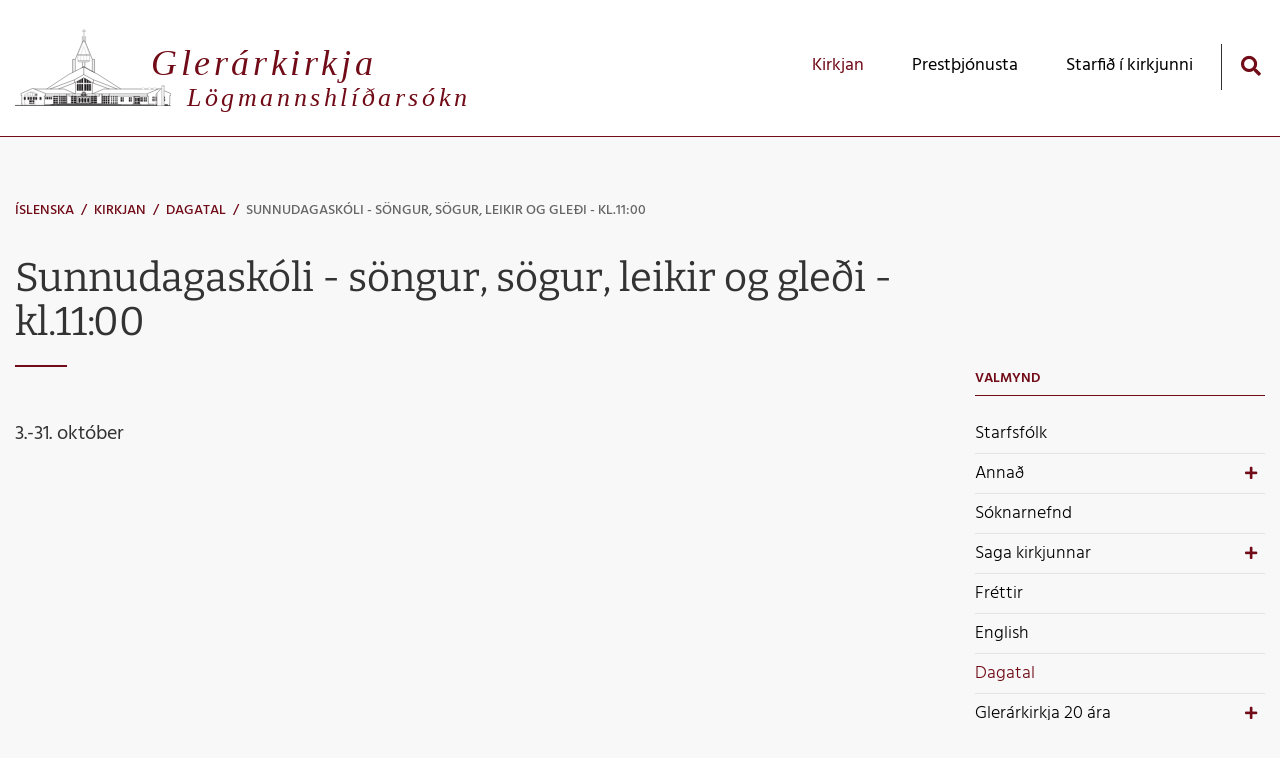

--- FILE ---
content_type: text/html; charset=UTF-8
request_url: https://www.glerarkirkja.is/is/kirkjan/dagatal/sunnudagaskoli-songur-sogur-leikir-og-gledi-kl1100
body_size: 6966
content:
<!DOCTYPE html>
<!--
		Stefna ehf. - Moya Vefumsjónarkerfi
		- - - - - - - - - - - - - - - - - -
		http://www.moya.is
		Moya - útgáfa 1.16.2		- - - - - - - - - - - - - - - - - -
-->
<html xmlns="http://www.w3.org/1999/xhtml" lang="is">
<head>
	<meta http-equiv="X-UA-Compatible" content="IE=edge">
	<meta name="viewport" content="width=device-width, initial-scale=1.0">
	<meta name="theme-color" content="#00757f" >
	<meta charset="UTF-8">
	<meta name="author" content="Glerárkirkja" >
	<meta name="generator" content="Moya 1.16.2" >
	<meta property="og:title" content="Sunnudagask&oacute;li - s&ouml;ngur, s&ouml;gur, leikir og gle&eth;i - kl.11:00">
	<meta property="og:image" content="https://www.glerarkirkja.is/static/themes/2019/images/og.png?v=1763844723">
	<meta property="og:url" content="https://www.glerarkirkja.is/is/kirkjan/dagatal/sunnudagaskoli-songur-sogur-leikir-og-gledi-kl1100">
	<meta property="og:site_name" content="L&ouml;gmannshl&iacute;&eth;ars&oacute;kn">
	<meta property="og:type" content="event">
	<meta property="og:image:width" content="200">
	<meta property="og:image:height" content="200">
	<meta property="og:locale" content="is_IS">

	<title>Sunnudagaskóli - söngur, sögur, leikir og gleði - kl.11:00 | Lögmannshlíðarsókn</title>
	<link href="/static/themes/2019/theme.css?v=cfd9b4931f" rel="stylesheet" media="all" type="text/css" />
	<link href="/innanhus/feed" rel="alternate" type="application/rss+xml" title="RSS - Fréttir" >
	<link href="/favicon.ico" rel="icon" type="image/x-icon" >
	<link href="/favicon.ico" rel="shortcut icon" type="image/x-icon" >		<link rel="apple-touch-icon" sizes="180x180" href="/static/themes/2019/favicon/apple-touch-icon.png?v=250a7d2732">
	<link rel="icon" type="image/png" sizes="32x32" href="/static/themes/2019/favicon/favicon-32x32.png?v=ec44010b8a">
	<link rel="icon" type="image/png" sizes="16x16" href="/static/themes/2019/favicon/favicon-16x16.png?v=0240281eec">
	<link rel="manifest" href="/static/themes/2019/favicon/manifest.json">
	<link rel="mask-icon" href="/static/themes/2019/favicon/safari-pinned-tab.svg?v=18bf3ff3b0" color="#ffffff">
	<meta name="apple-mobile-web-app-title" content="Lögmannshlíðarsókn">
	<meta name="application-name" content="Lögmannshlíðarsókn">
		
</head>
<body class="calendar">
	<a href="#main" id="skipToMain">Fara í efni</a>
	<a id="siteTop" class="hide">&nbsp;</a>
	
	<div id="fb-root"></div>
    <script>(function(d, s, id) {
            var js, fjs = d.getElementsByTagName(s)[0];
            if (d.getElementById(id)) return;
            js = d.createElement(s); js.id = id;
            js.src = "//connect.facebook.net/is_IS/sdk.js#xfbml=1&version=v2.0";
            fjs.parentNode.insertBefore(js, fjs);
        }(document, 'script', 'facebook-jssdk'));
    </script>

	<div id="page">

		
		<div id="pageContainer">
			<div id="header">
				<div class="contentWrap">
					<div class="logo">
						<a href="/is">
							<svg xmlns="http://www.w3.org/2000/svg" viewBox="0 0 420.26 207.86"><defs><style>.cls-1,.cls-2,.cls-4,.cls-5{fill:none}.cls-1,.cls-10,.cls-2,.cls-3,.cls-4,.cls-5,.cls-6{stroke:#231f20;stroke-miterlimit:3.86}.cls-1,.cls-10,.cls-6{stroke-width:.5px}.cls-3,.cls-6{fill:#231f20}.cls-4{stroke-width:.1px}.cls-5{stroke-width:.3px}.cls-10{fill:#fff}</style></defs><g id="Foreground"><path class="cls-1" d="M185.76 31.92V0"/><path class="cls-2" d="M419.52 207.36H0m419.52-.48H0m375.12-.72H.24"/><path class="cls-1" d="M41.28 170.16v11.04m.96-11.04l11.04 5.04m0 0h6.96m-12.96 6v-9.12m-12.96 9.12v-7.92"/><path class="cls-3" d="M55.2 177.12h3.12v1.92H55.2zm0 6.96h4.08v6H55.2zm-6.96 0h4.08v6h-4.08zm-6.96 0h4.08v6h-4.08zm-6.96 0h4.08v6h-4.08zm-10.08 0h4.08v6h-4.08z"/><path class="cls-1" d="M26.16 181.2v24.96m27.12-31.2v31.2"/><path class="cls-4" d="M18.24 202.08h85.92"/><path class="cls-1" d="M140.16 202.08h93.12"/><path class="cls-5" d="M29.28 202.32v3.84m6-3.84v3.84m11.04-4.08v5.04"/><path class="cls-1" d="M39.12 193.2h12v8.88h-12z"/><path class="cls-6" d="M39.12 193.2h6v4.8h-6zm8.16 0h3.84v4.8h-3.84zm-8.16 6.96h6v1.68h-6zm8.16 0h3.6v1.92h-3.6z"/><path class="cls-2" d="M239.28 162h102m7.92 0h9.12m7.92 0h6m7.92 0h6m-30 13.2h-162m-18 0H81.84m-2.64 6h59.04m6.96 0h30.96m18 0h33.12m7.92 0h123.12"/><path class="cls-3" d="M66.72 184.32h4.08v6h-4.08z"/><path class="cls-2" d="M104.16 181.2v24.96m11.04-24.96v24.96"/><path class="cls-3" d="M82.32 184.08h1.92v5.04h-1.92zm3.84 0h3.12v5.04h-3.12z"/><path class="cls-2" d="M81.12 205.2h280.56m-93.36-1.2H95.28"/><path class="cls-3" d="M104.16 181.2h5.04v1.92h-5.04zm6.96 0h4.08v1.92h-4.08zm8.16 0h2.88v1.92h-2.88zm5.04 0h3.84v1.92h-3.84zm6 0h3.84v1.92h-3.84zm6 0h1.92v1.92h-1.92zm-17.04 3.84h2.88v3.12h-2.88zm5.04 0h3.84v3.12h-3.84zm6 0h3.84v3.12h-3.84zm6 0h1.92v3.12h-1.92zm-17.04 5.04h2.88v4.08h-2.88zm5.04 0h3.84v4.08h-3.84zm6 0h3.84v4.08h-3.84zm6 0h1.92v4.08h-1.92zm-17.04 6h2.88v5.04h-2.88zm5.04 0h3.84v5.04h-3.84zm6 0h3.84v5.04h-3.84zm6 0h1.92v5.04h-1.92zM104.16 186h5.04v3.12h-5.04zm6.96 0h3.12v3.12h-3.12zm-6.96 5.04h5.04v4.08h-5.04zm6.96 0h3.12v4.08h-3.12zm-6.96 6h5.04v4.08h-5.04zm6.96 0h3.12v4.08h-3.12z"/><path class="cls-1" d="M119.28 175.2v6"/><path class="cls-2" d="M138.24 175.2V204m1.92-28.8V204m-24.96-.96h141.12M145.2 175.2v6.48"/><path class="cls-1" d="M155.28 175.2v6"/><path class="cls-2" d="M140.16 202.08h93.12"/><path class="cls-3" d="M151.2 181.2h6v1.92h-6zm7.92 0h6v1.92h-6zm-7.92 3.84h6v3.12h-6zm7.92 0h6v3.12h-6zm-7.92 5.04h6v4.08h-6zm7.92 0h6v4.08h-6zm-7.92 6h6v4.08h-6zm7.92 0h6v4.08h-6z"/><path class="cls-2" d="M165.12 181.2v20.88m4.08-20.88v20.88m.96-20.88v20.88m0-19.92h32.16m0-.96v21.84m-1.2-20.88v19.92m-15.84-19.92v20.88m-15.12-19.92h30.96m-22.8 0v18.96m14.88-18.96v19.92"/><path d="M179.28 192c-.05-3.7 1.15-6.9 2.4-7s2.55 3.26 2.64 7c-.09 3.9-1.29 7.1-2.64 7.2-1.25-.1-2.45-3.3-2.4-7.2zm-7.68.24c-.07-3.74 1.13-6.94 2.4-7s2.53 3.22 2.64 7c-.11 3.86-1.31 7.06-2.64 7-1.27.1-2.47-3.1-2.4-7zm23.04 0c-.11-3.74 1.09-6.94 2.4-7s2.49 3.22 2.4 7c.09 3.86-1.11 7.06-2.4 7-1.31.1-2.51-3.1-2.4-7zm-8.16 0c.05-3.74 1.25-6.94 2.64-7 1.21 0 2.41 3.22 2.4 7s-1.19 7.06-2.4 7c-1.39.1-2.59-3.1-2.64-7z" stroke-width=".3" fill="#231f20" stroke="#231f20" stroke-miterlimit="3.86"/><path class="cls-3" d="M178.32 176.16h6V180h-6zm7.92 0h6V180h-6z"/><path class="cls-2" d="M205.2 201.12h-40.08m40.08-19.92v20.88"/><path class="cls-3" d="M205.2 181.2h6v1.92h-6zm7.92 0h7.2v1.92h-7.2zm-7.92 3.84h6v3.12h-6zm7.92 0h7.2v3.12h-7.2zm-7.92 5.04h6v4.08h-6zm7.92 0h7.2v4.08h-7.2zm-7.92 6h6v4.08h-6zm7.92 0h7.2v4.08h-7.2z"/><path class="cls-1" d="M216.24 175.2v6"/><path class="cls-2" d="M227.28 175.2v6.48m6-6.48v27.84m1.92-27.84v27.84"/><path class="cls-3" d="M235.2 181.2h.96v1.92h-.96zm0 3.84h.96v3.12h-.96zm0 5.04h.96v4.08h-.96zm0 6h.96v5.04h-.96zm3.12-14.88h3.84v1.92h-3.84zm0 3.84h3.84v3.12h-3.84zm0 5.04h3.84v4.08h-3.84zm0 6h3.84v5.04h-3.84zm6-13.92h3.84-3.84zm0 0h3.84v.96h-3.84zm0 2.88h3.84v3.12h-3.84zm0 5.04h3.84v4.08h-3.84zm0 6h3.84v5.04h-3.84zm6-14.88h3.84v1.92h-3.84zm0 3.84h3.84v3.12h-3.84zm0 5.04h3.84v4.08h-3.84zm0 6h3.84v5.04h-3.84z"/><path class="cls-2" d="M254.16 175.2v6"/><path class="cls-3" d="M259.2 181.2h.96v1.92h-.96zm0 3.84h.96v3.12h-.96zm0 5.04h.96v4.08h-.96zm0 6h.96v6h-.96zm5.04-14.88h.96v1.92h-.96zm0 3.84h.96v3.12h-.96zm0 5.04h.96v4.08h-.96zm0 6h.96v6h-.96zm5.04-14.88h.96v1.92h-.96zm0 3.84h.96v3.12h-.96zm0 5.04h.96v4.08h-.96zm0 6h.96v6h-.96zm5.04-14.88h.96v1.92h-.96zm0 3.84h.96v3.12h-.96zm0 5.04h.96v4.08h-.96zm0 6h.96v6h-.96z"/><path class="cls-2" d="M256.32 202.08h19.92"/><path class="cls-3" d="M285.12 185.04h3.12v3.12h-3.12zm5.04 0h2.16v3.12h-2.16zm-5.04 5.04h3.12v5.04h-3.12zm5.04 0h2.16v5.04h-2.16zm17.04-5.04h3.12v3.12h-3.12zm5.04 0h1.92v3.12h-1.92zm-5.04 5.04h3.12v5.04h-3.12zm5.04 0h1.92v5.04h-1.92z"/><path class="cls-2" d="M320.16 181.2v20.88m15.12-20.88v20.88m-15.12-19.92h15.12m-15.12.96h15.12m-14.16 0v18.96m1.2-19.92v19.92"/><path class="cls-3" d="M324.24 186h2.88v8.16h-2.88zm6 0h5.04v8.16h-5.04zm-6 10.08h2.88v6h-2.88zm6 0h5.04v6h-5.04zm7.92-11.04h3.12v3.12h-3.12zm5.04 0h1.92v3.12h-1.92zm-5.04 5.04h3.12v5.04h-3.12zm5.04 0h1.92v5.04h-1.92zm5.04-5.04h2.88v3.12h-2.88zm5.04 0h1.92v3.12h-1.92zm-5.04 5.04h2.88v5.04h-2.88zm5.04 0h1.92v5.04h-1.92zm18-6.96h.96v4.08h-.96zm2.88 0h.96v4.08h-.96zm-2.88 6h.96v5.04h-.96zm2.88 0h.96v5.04h-.96z"/><path class="cls-1" d="M379.2 202.32v-26.4m0 .24h1.92m0 25.92v-29.04m0 0h2.16m0 0v29.04"/><path class="cls-6" d="M379.2 202.32h1.92v3.84h-1.92z"/><path class="cls-1" d="M383.28 202.08v5.04"/><path class="cls-2" d="M395.28 159.12l-12 13.92"/><path stroke-width="2" stroke="#231f20" stroke-miterlimit="3.86" fill="none" d="M380.16 182.64v12"/><path class="cls-3" d="M403.2 204h7.92v2.16h-7.92z"/><path class="cls-2" d="M285.12 162l-60.96-38.88m0 0L185.28 102m0 0l-41.04 21.12m0 0L85.2 162m9.12 0l66-24.96m0 0l24.96-13.92m0 0l25.92 13.92m0 0L275.28 162m-21.12 0l-42.96-15.84m0 0L185.28 132m0 0l-24.96 13.2m0 0l-43.2 16.8m46.08 13.2V144m-2.88-6.96v8.16m50.88-8.16v9.12m-2.88-2.16v31.2m0 0l30.96-13.2m-24.96-43.92v-36m0 0h-6m0 0v32.4m0-32.4l-20.16-49.92"/><path class="cls-1" d="M169.2 70.08h31.92"/><path class="cls-2" d="M162.24 114V82.08m0 0h-6.96m0 0v36m6.96-36l20.88-49.92m0 0h5.04"/><path class="cls-4" d="M185.04 18.96V0m1.2 18.96V0M180 6.24h11.76M180 5.04h11.76"/><path class="cls-2" d="M188.16 89.04v15.12m-6-15.12v15.12m3.12-2.16v22.08"/><path class="cls-3" d="M167.28 145.2v-3.12l3.84-1.92v5.04h-3.84zm6-7.2v7.2h3.84v-8.16l-3.84 2.16V138zm6-1.92v9.12h3.84v-11.04l-3.84 1.92zm7.92-1.92v11.04h5.04v-9.12l-5.04-1.92zm6.96 2.88v8.16h4.08v-6l-4.08-2.16zm6 4.08v4.08h4.08v-2.16l-4.08-1.92zm-32.88 7.92h3.84v17.04h-3.84zm6 0h3.84v17.04h-3.84zm6 0h3.84v17.04h-3.84zm7.92 0h5.04v17.04h-5.04zm6.96 0h4.08v17.04h-4.08zm6 0h4.08v17.04h-4.08z"/><path class="cls-5" d="M177.12 70.08v16.08m8.16-16.08v16.08"/><path class="cls-6" d="M184.32 174h-5.04l5.04-4.8v4.8zm1.92 0v-4.8l5.04 4.8h-5.04z"/><path class="cls-1" d="M169.44 85.92l2.88 3.12h25.2l3.12-3.12h-31.2z"/><path fill="#fff" stroke-width=".3" stroke="#231f20" stroke-miterlimit="3.86" d="M183.12 23.04h5.04v4.08h-5.04z"/><path class="cls-1" d="M183.12 32.16v-12h-1.92V37.2"/><path class="cls-10" d="M188.16 32.16v-12h2.16V36l-2.16-3.84z"/><path class="cls-5" d="M177.12 70.08l8.16-23.04 7.92 23.04"/><path class="cls-5" d="M201.12 70.08l-14.88-37.92h-.96L169.2 70.08h31.92z"/><path class="cls-1" d="M169.2 70.08h31.92v15.84H169.2z"/><path class="cls-5" d="M193.2 70.08v16.08m148.08 77.04h7.92v-3.12l-4.08-1.92-3.84 1.92v3.12zm17.04 0h7.92v-3.12l-4.08-1.92-3.84 1.92v3.12zm13.92 0h7.92v-3.12l-3.84-1.92-4.08 1.92v3.12z"/><path class="cls-2" d="M417.12 202.08v-23.04h2.64v-4.8l-31.44-13.2-31.68 13.68v6.48h2.64v21.84h15.84v4.08h41.04v-5.04h.96z"/><path class="cls-10" d="M402.24 207.12v-54h-6.96v54h6.96z"/><path class="cls-5" d="M395.28 154.08h6.96m-1.92-.96v54"/><path class="cls-10" d="M395.28 207.12h-12v-34.08l12-13.92v48z"/><path class="cls-1" d="M60.24 181.2H26.16v-4.08l15.12-6.96h7.92l11.04 5.04v6z"/><path class="cls-2" d="M162.24 175.2l-30-13.2H52.56"/><path class="cls-1" d="M176.16 175.2l9.12-9.12 8.88 9.12v6.96h-18v-6.96z"/><path class="cls-2" d="M180.24 135.12l5.04-3.12 6.96 4.08m-12.96-30.96l6-3.12 27.84 15.12"/><path class="cls-5" d="M212.16 116.16V82.08m-54.96 0v34.08"/><path class="cls-4" d="M256.32 202.08h160.8"/><path class="cls-2" d="M268.32 204l106.8 1.2m-57.84-1.2v-1.92h19.92v3.12"/><path d="M317.04 203.04h19.92m-19.68.72h20.16" stroke-width=".2" stroke="#231f20" stroke-miterlimit="3.86" fill="none"/><path class="cls-2" d="M138.24 202.08L79.2 205.2"/><path class="cls-3" d="M92.16 184.08h2.16v5.04h-2.16zm4.08 0h2.88v5.04h-2.88z"/><path class="cls-2" d="M96.24 204.72h189.12"/><path class="cls-1" d="M180 5.76h12"/><path class="cls-2" d="M79.2 206.16V181.2h2.88v-6.96l-33.84-14.16L16.32 174v5.04h1.92v23.28"/><path class="cls-2" d="M17.76 202.08h1.2v4.08"/><path class="cls-1" d="M306.48 196.08h8.4m22.56 0h8.4m1.68 0h8.4m-71.28 0h8.4m-211.44-6H90m1.44 0h8.64m-33.84 1.2h5.52m-17.28-.24H60m-12.48 0h5.76m-12.72 0h5.52m-12.48 0h5.52m-15.6 0h5.52m341.28 3.84h5.52"/><path class="cls-3" d="M402.48 183.12h.96v4.08h-.96zm.24 6h.96v5.04h-.96z"/><path class="cls-1" d="M402.24 194.88h1.92"/></g></svg>							<span>Glerárkirkja</span>
							<span>Lögmannshlíðarsókn</span>
						</a>
					</div>
					<div id="mainmenu">
						<ul class="menu mmLevel1 " id="mmm-4"><li class="ele-kirkjan si level1 selectedLevel1 children first ord-1"><a href="/is/kirkjan"><span>Kirkjan</span></a><ul class="menu mmLevel2 " id="mmm-21"><li class="ele-starfsfolk si level2 first ord-1"><a href="/is/kirkjan/starfsfolk"><span>Starfsf&oacute;lk</span></a></li><li class="ele-annad si level2 children ord-2"><a href="/is/kirkjan/annad"><span>Anna&eth;</span></a><ul class="menu mmLevel3 " id="mmm-22"><li class="ele-logmannshlidarkirkja si level3 first ord-1"><a href="/is/kirkjan/annad/logmannshlidarkirkja"><span>L&ouml;gmannshl&iacute;&eth;arkirkja</span></a></li><li class="ele-safnadarblad si level3 ord-2"><a href="/is/kirkjan/annad/safnadarblad"><span>Safna&eth;arbla&eth;</span></a></li><li class="ele-myndir si level3 ord-3"><a href="/is/kirkjan/annad/myndir"><span>Myndir</span></a></li><li class="ele-tenglar si level3 ord-4"><a href="/is/kirkjan/annad/tenglar"><span>Tenglar</span></a></li><li class="ele-english si level3 ord-5"><a href="/is/kirkjan/annad/english"><span>English</span></a></li><li class="ele-sofnunarsvaedi si level3 last ord-6"><a href="/is/kirkjan/annad/sofnunarsvaedi"><span>S&ouml;fnunarsv&aelig;&eth;i</span></a></li></ul></li><li class="ele-soknarnefnd si level2 ord-3"><a href="/is/kirkjan/soknarnefnd"><span>S&oacute;knarnefnd</span></a></li><li class="ele-saga-kirkjunnar si level2 children ord-4"><a href="/is/kirkjan/saga-kirkjunnar"><span>Saga kirkjunnar</span></a><ul class="menu mmLevel3 " id="mmm-37"><li class="ele-glerlistaverk-a-vesturvegg si level3 first last ord-1"><a href="/is/kirkjan/saga-kirkjunnar/glerlistaverk-a-vesturvegg"><span>Glerlistaverk &aacute; vesturvegg</span></a></li></ul></li><li class="ele-news si level2 ord-5"><a href="/is/kirkjan/news"><span>Fr&eacute;ttir</span></a></li><li class="ele-gagnlegar-upplysingar si level2 ord-6"><a href="/is/kirkjan/gagnlegar-upplysingar"><span>English</span></a></li><li class="ele-dagatal si level2 selectedLevel2 active ord-7"><a href="/is/kirkjan/dagatal"><span>Dagatal</span></a></li><li class="ele-glerarkirkja-20-ara si level2 children last ord-8"><a href="/is/kirkjan/glerarkirkja-20-ara"><span>Gler&aacute;rkirkja 20 &aacute;ra</span></a><ul class="menu mmLevel3 " id="mmm-92"><li class="ele-glerarkirkja-20-ara-myndir si level3 first last ord-1"><a href="/is/kirkjan/glerarkirkja-20-ara/glerarkirkja-20-ara-myndir"><span>Gler&aacute;rkirkja 20 &aacute;ra - myndir</span></a></li></ul></li></ul></li><li class="ele-prestthjonusta si level1 children goto ord-2"><a href="/is/prestthjonusta"><span>Prest&thorn;j&oacute;nusta</span></a><ul class="menu mmLevel2 " id="mmm-141"><li class="ele-hjonavigsla si level2 first ord-1"><a href="/is/prestthjonusta/hjonavigsla"><span>Hj&oacute;nav&iacute;gsla</span></a></li><li class="ele-skirn si level2 ord-2"><a href="/is/prestthjonusta/skirn"><span>Sk&iacute;rn</span></a></li><li class="ele-utfor si level2 ord-3"><a href="/is/prestthjonusta/utfor"><span>&Uacute;tf&ouml;r</span></a></li><li class="ele-gjaldskra-presta si level2 ord-4"><a href="/is/prestthjonusta/gjaldskra-presta"><span>Gjaldskr&aacute; presta</span></a></li><li class="ele-vidtalstimar-presta si level2 ord-5"><a href="/is/prestthjonusta/vidtalstimar-presta"><span>Samtal vi&eth; prest</span></a></li><li class="ele-fraedsla si level2 children ord-6"><a href="/is/prestthjonusta/fraedsla"><span>Fr&aelig;&eth;sla</span></a><ul class="menu mmLevel3 " id="mmm-19"><li class="ele-hjonakvold si level3 first ord-1"><a href="/is/prestthjonusta/fraedsla/hjonakvold"><span>Hj&oacute;nakv&ouml;ld</span></a></li><li class="ele-fraedslukvold si level3 children ord-2"><a href="/is/prestthjonusta/fraedsla/fraedslukvold"><span>Fr&aelig;&eth;slukv&ouml;ld</span></a><ul class="menu mmLevel4 " id="mmm-27"><li class="ele-margmidlun si level4 children first last ord-1"><a href="/is/prestthjonusta/fraedsla/fraedslukvold/margmidlun"><span>Eldri fr&aelig;&eth;slukv&ouml;ld</span></a><ul class="menu mmLevel5 " id="mmm-50"><li class="ele-februar-2015 si level5 first ord-1"><a href="/is/prestthjonusta/fraedsla/fraedslukvold/margmidlun/februar-2015"><span>Febr&uacute;ar 2015</span></a></li><li class="ele-haustid-2014 si level5 ord-2"><a href="/is/prestthjonusta/fraedsla/fraedslukvold/margmidlun/haustid-2014"><span>Hausti&eth; 2014</span></a></li><li class="ele-mars-2014 si level5 ord-3"><a href="/is/prestthjonusta/fraedsla/fraedslukvold/margmidlun/mars-2014"><span>Mars 2014</span></a></li><li class="ele-februar-2014 si level5 ord-4"><a href="/is/prestthjonusta/fraedsla/fraedslukvold/margmidlun/februar-2014"><span>Febr&uacute;ar 2014</span></a></li><li class="ele-bidjandi-bodandi-thjonandi si level5 ord-5"><a href="/is/prestthjonusta/fraedsla/fraedslukvold/margmidlun/bidjandi-bodandi-thjonandi"><span>Mars 2013</span></a></li><li class="ele-vor-2012 si level5 ord-6"><a href="/is/prestthjonusta/fraedsla/fraedslukvold/margmidlun/vor-2012"><span>Vor 2012</span></a></li><li class="ele-haust-2012 si level5 ord-7"><a href="/is/prestthjonusta/fraedsla/fraedslukvold/margmidlun/haust-2012"><span>Haust 2012</span></a></li><li class="ele-haust-2011 si level5 ord-8"><a href="/is/prestthjonusta/fraedsla/fraedslukvold/margmidlun/haust-2011"><span>Haust 2011</span></a></li><li class="ele-vor-2011 si level5 ord-9"><a href="/is/prestthjonusta/fraedsla/fraedslukvold/margmidlun/vor-2011"><span>Vor 2011</span></a></li><li class="ele-haustid-2010 si level5 last ord-10"><a href="/is/prestthjonusta/fraedsla/fraedslukvold/margmidlun/haustid-2010"><span>Hausti&eth; 2010</span></a></li></ul></li></ul></li><li class="ele-12-spor si level3 last ord-3"><a href="/is/prestthjonusta/fraedsla/12-spor"><span>12 sporin</span></a></li></ul></li><li class="ele-fermingar si level2 children last ord-7"><a href="/is/prestthjonusta/fermingar"><span>Fermingar</span></a><ul class="menu mmLevel3 " id="mmm-143"><li class="ele-fermingarfraedsla-2024 si level3 first ord-1"><a href="/is/prestthjonusta/fermingar/fermingarfraedsla-2024"><span>Fermingarfr&aelig;&eth;sla 2025</span></a></li><li class="ele-fermingarvers si level3 last ord-2"><a href="/is/prestthjonusta/fermingar/fermingarvers"><span>Fermingarvers</span></a></li></ul></li></ul></li><li class="ele-starf-i-kirkjunni si level1 children last ord-3"><a href="/is/starf-i-kirkjunni"><span>Starfi&eth; &iacute; kirkjunni</span></a><ul class="menu mmLevel2 " id="mmm-144"><li class="ele-kvenfelgid-baldursbra si level2 first ord-1"><a href="/is/starf-i-kirkjunni/kvenfelgid-baldursbra"><span>Kvenf&eacute;lagi&eth; Baldursbr&aacute;</span></a></li><li class="ele-mommumorgnar si level2 ord-2"><a href="/is/starf-i-kirkjunni/mommumorgnar"><span>Foreldramorgnar</span></a></li><li class="ele-eldri-borgarar si level2 ord-3"><a href="/is/starf-i-kirkjunni/eldri-borgarar"><span>Eldri borgarar</span></a></li><li class="ele-aeskulydskor si level2 children ord-4"><a href="/is/starf-i-kirkjunni/aeskulydskor"><span>Barna- og &aelig;skul&yacute;&eth;sk&oacute;rar</span></a><ul class="menu mmLevel3 " id="mmm-41"><li class="ele-barnakor-skraning si level3 first last ord-1"><a href="/is/starf-i-kirkjunni/aeskulydskor/barnakor-skraning"><span>Barnak&oacute;r skr&aacute;ning</span></a></li></ul></li><li class="ele-kor-glerarkirkju si level2 children ord-5"><a href="/is/starf-i-kirkjunni/kor-glerarkirkju"><span>K&oacute;r Gler&aacute;rkirkju</span></a><ul class="menu mmLevel3 " id="mmm-39"><li class="ele-korupplysingar si level3 first ord-1"><a href="/is/starf-i-kirkjunni/kor-glerarkirkju/korupplysingar"><span>K&oacute;r uppl&yacute;singar</span></a></li><li class="ele-korfelagar si level3 ord-2"><a href="/is/starf-i-kirkjunni/kor-glerarkirkju/korfelagar"><span>Rafr&aelig;nar n&oacute;tur</span></a></li><li class="ele-hljodskrar si level3 ord-3"><a href="/is/starf-i-kirkjunni/kor-glerarkirkju/hljodskrar"><span>Hlj&oacute;&eth;skr&aacute;r</span></a></li><li class="ele-saga-kors-glerarkirkju si level3 last ord-4"><a href="/is/starf-i-kirkjunni/kor-glerarkirkju/saga-kors-glerarkirkju"><span>Saga K&oacute;rs Gler&aacute;rkirkju</span></a></li></ul></li><li class="ele-born-og-unglingar si level2 children ord-6"><a href="/is/starf-i-kirkjunni/born-og-unglingar"><span>&AElig;skul&yacute;&eth;sstarfi&eth;</span></a><ul class="menu mmLevel3 " id="mmm-15"><li class="ele-kirkjuklubbur si level3 first ord-1"><a href="/is/starf-i-kirkjunni/born-og-unglingar/kirkjuklubbur"><span>GlerUngar</span></a></li><li class="ele-ttt si level3 ord-2"><a href="/is/starf-i-kirkjunni/born-og-unglingar/ttt"><span>TTT samvera</span></a></li><li class="ele-sjoan si level3 ord-3"><a href="/is/starf-i-kirkjunni/born-og-unglingar/sjoan"><span>Sj&ouml;an</span></a></li><li class="ele-ud-glera si level3 ord-4"><a href="/is/starf-i-kirkjunni/born-og-unglingar/ud-glera"><span>UD Gler&aacute;</span></a></li><li class="ele-euf si level3 ord-5"><a href="/is/starf-i-kirkjunni/born-og-unglingar/euf"><span>Evr&oacute;pa unga f&oacute;lksins</span></a></li><li class="ele-skraning-fyrir-landsmot-aeskth-2020 si level3 ord-6"><a href="/is/starf-i-kirkjunni/born-og-unglingar/skraning-fyrir-landsmot-aeskth-2020"><span>Skr&aacute;ning fyrir Landsm&oacute;t &AElig;SK&THORN; 2020</span></a></li><li class="ele-skraning-i-barna-og-aeskulydsstarf si level3 last ord-7"><a href="/is/starf-i-kirkjunni/born-og-unglingar/skraning-i-barna-og-aeskulydsstarf"><span>Skr&aacute;ning &iacute; barna og &aelig;skul&yacute;&eth;sstarf</span></a></li></ul></li><li class="ele-vikudagskra-20212022 si level2 last ord-7"><a href="/is/starf-i-kirkjunni/vikudagskra-20212022"><span>Vikudagskr&aacute; 2021/2022</span></a></li></ul></li></ul>						<div id="searchBox" role="search" class="toggle width">
							<a href="#" id="searchToggle" aria-label="Opna leit">
								<i class="fas fa-search" aria-hidden="true"></i>
							</a>
							<form id="searchForm" name="searchForm" method="get" action="/is/moya/search/index/search">
<div id="elm_q" class="elm_text elm"><label for="q" class="noscreen optional">Leita</label>

<span class="lmnt"><input type="text" name="q" id="q" value="" placeholder="Leita..." class="text searchQ"></span></div>
<div id="elm_submit" class="elm_submit elm">
<input type="submit" id="searchSubmit" value="Leita"></div></form>						</div>
					</div>
				</div>
			</div>

			<div id="contentContainer">
				<div class="contentWrap">
										
<div id="breadcrumbs" class="box">
	
        <div class="boxText">
		<a href="/is" class="first">Íslenska</a><span class="sep"> / </span><a href="/is/kirkjan">Kirkjan</a><span class="sep"> / </span><a href="/is/kirkjan/dagatal">Dagatal</a><span class="sep"> / </span><a href="/is/kirkjan/dagatal/sunnudagaskoli-songur-sogur-leikir-og-gledi-kl1100" class="last">Sunnudagaskóli - söngur, sögur, leikir og gleði - kl.11:00</a>
	</div>
</div>					
					<div class="row">
						<div id="main" role="main">

															<div class="boxTitle"><h1>Sunnudagaskóli - söngur, sögur, leikir og gleði - kl.11:00</h1></div>														<div id="notice">
								
							</div>
																							<div id="calendar" class="box view"><div class="boxText"><div class="event view">
		<div class="entryInfo">
		<span class="date"> 3.-31. október</span>
			<span class="category">Allir</span>
				</div>
	<div class="entryContent">
							<div class="description"></div>
					</div>
		
	</div>
</div>
</div>
															
						</div>

												<div id="sidebar" role="complementary">
							<div id="box_sitemap_17" class="box box_sitemap box_ord_1 first"><div class="boxTitle"><h2>Valmynd</h2></div><div class="boxText"><ul class="menu mmLevel2 " id="-21"><li class="ele-starfsfolk si level2 first ord-1"><a href="/is/kirkjan/starfsfolk"><span>Starfsf&oacute;lk</span></a></li><li class="ele-annad si level2 children ord-2"><a href="/is/kirkjan/annad"><span>Anna&eth;</span></a><ul class="menu mmLevel3 " id="-22"><li class="ele-logmannshlidarkirkja si level3 first ord-1"><a href="/is/kirkjan/annad/logmannshlidarkirkja"><span>L&ouml;gmannshl&iacute;&eth;arkirkja</span></a></li><li class="ele-safnadarblad si level3 ord-2"><a href="/is/kirkjan/annad/safnadarblad"><span>Safna&eth;arbla&eth;</span></a></li><li class="ele-myndir si level3 ord-3"><a href="/is/kirkjan/annad/myndir"><span>Myndir</span></a></li><li class="ele-tenglar si level3 ord-4"><a href="/is/kirkjan/annad/tenglar"><span>Tenglar</span></a></li><li class="ele-english si level3 ord-5"><a href="/is/kirkjan/annad/english"><span>English</span></a></li><li class="ele-sofnunarsvaedi si level3 last ord-6"><a href="/is/kirkjan/annad/sofnunarsvaedi"><span>S&ouml;fnunarsv&aelig;&eth;i</span></a></li></ul></li><li class="ele-soknarnefnd si level2 ord-3"><a href="/is/kirkjan/soknarnefnd"><span>S&oacute;knarnefnd</span></a></li><li class="ele-saga-kirkjunnar si level2 children ord-4"><a href="/is/kirkjan/saga-kirkjunnar"><span>Saga kirkjunnar</span></a><ul class="menu mmLevel3 " id="-37"><li class="ele-glerlistaverk-a-vesturvegg si level3 first last ord-1"><a href="/is/kirkjan/saga-kirkjunnar/glerlistaverk-a-vesturvegg"><span>Glerlistaverk &aacute; vesturvegg</span></a></li></ul></li><li class="ele-news si level2 ord-5"><a href="/is/kirkjan/news"><span>Fr&eacute;ttir</span></a></li><li class="ele-gagnlegar-upplysingar si level2 ord-6"><a href="/is/kirkjan/gagnlegar-upplysingar"><span>English</span></a></li><li class="ele-dagatal si level2 selectedLevel2 active ord-7"><a href="/is/kirkjan/dagatal"><span>Dagatal</span></a></li><li class="ele-glerarkirkja-20-ara si level2 children last ord-8"><a href="/is/kirkjan/glerarkirkja-20-ara"><span>Gler&aacute;rkirkja 20 &aacute;ra</span></a><ul class="menu mmLevel3 " id="-92"><li class="ele-glerarkirkja-20-ara-myndir si level3 first last ord-1"><a href="/is/kirkjan/glerarkirkja-20-ara/glerarkirkja-20-ara-myndir"><span>Gler&aacute;rkirkja 20 &aacute;ra - myndir</span></a></li></ul></li></ul></div>
</div>
						</div>
											</div>
				</div>
			</div>

			<button id="mainmenuToggle" aria-label="Opna/loka valmynd"
					aria-haspopup="true" aria-controls="mainmenu">
				<span class="first"></span>
				<span class="middle"></span>
				<span class="last"></span>
			</button>

		</div>
	</div>
	<div id="footerInfo" role="contentinfo">
		<div class="contentWrap">
			<div id="box_pagecontent_5" class="box box_pagecontent box_ord_1 first"><div class="boxTitle"><strong>Glerárkirkja Lögmannshlíðarsókn</strong></div><div class="boxText"><ul>
<li>Bugðusíðu 3</li>
<li>603 Akureyri</li>
<li><a href="https://ja.is/glerarkirkja-akureyri/">Sími: 464 8800</a></li>
<li><a href="mailto:glerarkirkja@glerarkirkja.is">glerarkirkja@glerarkirkja.is</a></li>
</ul></div>
</div>

		</div>
	</div>
	<!--Start of Tawk.to Script-->
	<script type="text/javascript">
		var Tawk_API=Tawk_API||{}, Tawk_LoadStart=new Date();
		(function(){
			var s1=document.createElement("script"),s0=document.getElementsByTagName("script")[0];
			s1.async=true;
			s1.src='https://embed.tawk.to/5e74f0e2eec7650c33217e59/default';
			s1.charset='UTF-8';
			s1.setAttribute('crossorigin','*');
			s0.parentNode.insertBefore(s1,s0);
		})();
	</script>
	<!--End of Tawk.to Script-->
		<script src="//ajax.googleapis.com/ajax/libs/jquery/1.11.1/jquery.min.js"></script>
	<script src="//ajax.googleapis.com/ajax/libs/jqueryui/1.11.2/jquery-ui.min.js"></script>
		<script type="text/javascript" src="/_moya/javascripts/dist/bundle.min.js?v=1763844723"></script>	<script src="/static/themes/2019/js/moya.min.js?v=e4acd501a8"></script>
	<script src="/static/themes/2019/js/site.min.js?v=b959240e55"></script>
	
<script type="text/javascript">
<!--//--><![CDATA[//><!--
moya.division = 'is';
moya.lang = 'is';
moya.fancybox.init();
$(function() { $("a.fancybox").fancybox({ helpers:{ title:{ type:"inside" },media:true },openEffect:"elastic",closeEffect:"elastic" }); });
$(function() { $("a.slideshow").fancybox({ helpers:{ title:{ type:"inside" },buttons:true,media:true },openEffect:"elastic",closeEffect:"elastic",playSpeed:4000,prevEffect:"none",nextEffect:"none",closeBtn:false }); });
$(function() { $("img.responsive").responsiveImg(); });

//--><!]]>
</script>

</body>
</html>
